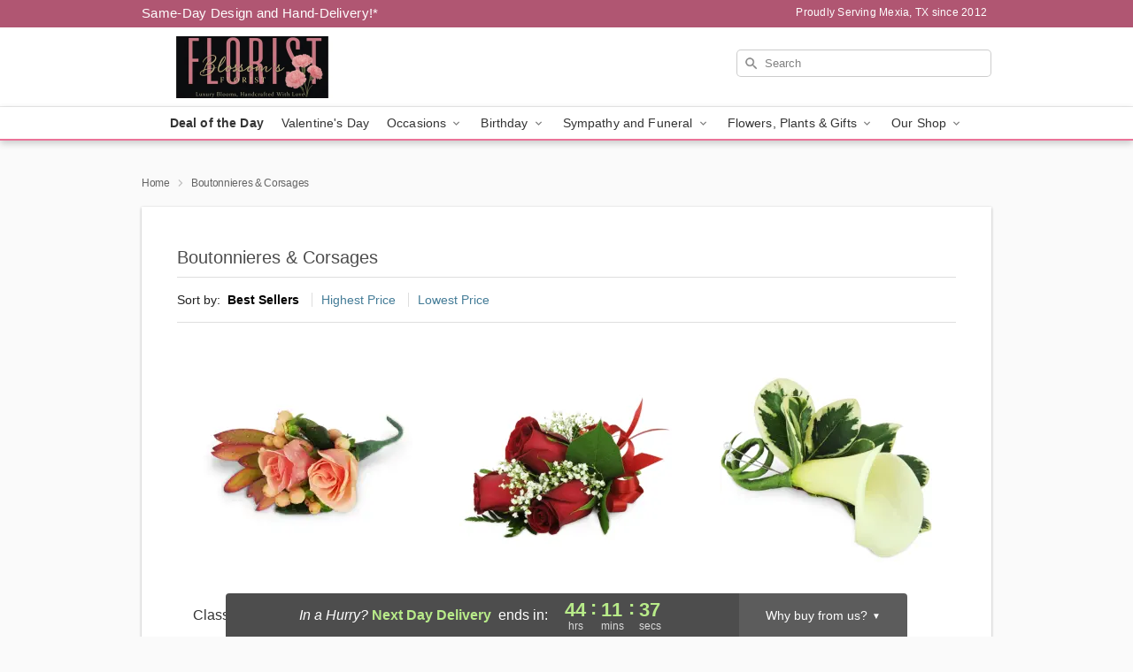

--- FILE ---
content_type: text/html; charset=UTF-8
request_url: https://www.blossomsfloristtx.com/boutonnieres-corsages
body_size: 16758
content:
<!DOCTYPE html>
<html lang="en">

<head>
  <meta charset="UTF-8">
<meta name="msvalidate.01" content="" />
<meta name="verify-v1" content="https://business.google.com/edit/l/0307677019" />
<meta name="google-site-verification" content="https://business.google.com/edit/l/0307677019" />
<meta name="y_key" content="" />
<meta http-equiv="X-UA-Compatible" content="IE=edge" />
<meta http-equiv="Cache-Control" content="max-age=86400" />
<meta name="description" content="Boutonnieres and Corsages" />
<meta id="viewport" name="viewport" content="width=device-width, initial-scale=1">
<meta http-equiv="Content-Language" content="en-us" />  <link rel="preconnect" href="https://www.lovingly.com/" crossorigin> <link rel="dns-prefetch" href="https://www.lovingly.com/"><link rel="preconnect" href="https://res.cloudinary.com/" crossorigin> <link rel="dns-prefetch" href="https://res.cloudinary.com/"><link rel="preconnect" href="https://www.google.com/" crossorigin> <link rel="dns-prefetch" href="https://www.google.com/"><link rel="preconnect" href="https://fonts.gstatic.com/" crossorigin> <link rel="dns-prefetch" href="https://fonts.gstatic.com/"><link rel="preconnect" href="https://maps.google.com/" crossorigin> <link rel="dns-prefetch" href="https://maps.google.com/"><link rel="preconnect" href="https://ajax.googleapis.com/" crossorigin> <link rel="dns-prefetch" href="https://ajax.googleapis.com/"><link rel="preconnect" href="https://fonts.gstatic.com/" crossorigin> <link rel="dns-prefetch" href="https://fonts.gstatic.com/">
  
  <meta property="og:url" content="https://www.blossomsfloristtx.com/boutonnieres-corsages" />
<meta property="og:type" content="website" />
<meta property="og:title" content="Boutonnieres and Corsages" />
<meta property="og:description" content="Boutonnieres and Corsages" />
 
<meta property="og:image" content="http://res.cloudinary.com/ufn/image/upload/f_auto,q_auto,fl_progressive,w_375,h_264/ValentinesDay_BloomingwithLove_h-120_size-375_lang-EN_hmdrhj" />

<meta property="og:image:secure_url" content="https://res.cloudinary.com/ufn/image/upload/f_auto,q_auto,fl_progressive,w_375,h_264/ValentinesDay_BloomingwithLove_h-120_size-375_lang-EN_hmdrhj" />


<!-- Twitter cards -->

<meta name="twitter:card" content="summary_large_image">
<meta name="twitter:site" content="https://www.blossomsfloristtx.com/boutonnieres-corsages">
<meta name="twitter:creator" content="">
<meta name="twitter:title" content="Boutonnieres and Corsages">
<meta name="twitter:description" content="Boutonnieres and Corsages">
<meta name="twitter:image" content="ValentinesDay_BloomingwithLove_h-120_size-375_lang-EN_hmdrhjValentinesDay_BloomingwithLove_h-120_size-375_lang-EN_hmdrhj">
  
    <link rel="canonical" href="https://www.blossomsfloristtx.com/boutonnieres-corsages" />

  <!-- secure Fav and touch icons -->
<link rel="apple-touch-icon" sizes="57x57" href="https://res.cloudinary.com/ufn/image/upload/c_pad,h_57,w_57,fl_progressive,f_auto,q_auto/v1654277644/lovingly-logos/lovingly-favicon.ico">
<link rel="apple-touch-icon" sizes="114x114" href="https://res.cloudinary.com/ufn/image/upload/c_pad,h_114,w_114,fl_progressive,f_auto,q_auto/v1654277644/lovingly-logos/lovingly-favicon.ico">
<link rel="apple-touch-icon" sizes="72x72" href="https://res.cloudinary.com/ufn/image/upload/c_pad,h_72,w_72,fl_progressive,f_auto,q_auto/v1654277644/lovingly-logos/lovingly-favicon.ico">
<link rel="apple-touch-icon-precomposed" href="https://res.cloudinary.com/ufn/image/upload/c_pad,h_57,w_57,fl_progressive,f_auto,q_auto/v1654277644/lovingly-logos/lovingly-favicon.ico">
<link rel="shortcut icon" href="https://res.cloudinary.com/ufn/image/upload/c_scale,h_15,w_15,fl_progressive,f_auto,q_auto/v1654277644/lovingly-logos/lovingly-favicon.ico">

  <title>
    Boutonnieres and Corsages  </title>

    <script>
  window.storeCurrency = 'USD';
  </script>

    

<script>


var jsdata = {"gtm_code":"GTM-PTBBP8FF","site_identifier":"www.blossomsfloristtx.com","site_ga4_id":"G-BY1N08ZH0M"};

// Initialize the data layer with site identifier and optional GA4/AdWords IDs
window.dataLayer = window.dataLayer || [];
var dataLayerInit = {
  'site_identifier': jsdata.site_identifier
};

// Add GA4 ID if available
if (jsdata.site_ga4_id) {
  dataLayerInit['site_ga4_id'] = jsdata.site_ga4_id;
}

// Add AdWords conversion ID if available
if (jsdata.site_adwords_id) {
  dataLayerInit['site_adwords_id'] = jsdata.site_adwords_id;
}

window.dataLayer.push(dataLayerInit);

// Google Tag Manager
(function(w,d,s,l,i){w[l]=w[l]||[];w[l].push({'gtm.start':
new Date().getTime(),event:'gtm.js'});var f=d.getElementsByTagName(s)[0],
j=d.createElement(s),dl=l!='dataLayer'?'&l='+l:'';j.async=true;j.src=
'https://gtm.lovingly.com/gtm.js?id='+i+dl;f.parentNode.insertBefore(j,f);
})(window,document,'script','dataLayer',jsdata.gtm_code);
// End Google Tag Manager

</script>
  <link rel='stylesheet' href='/css/theme/gambit/gambit_category.css?v=1769787589'></link><link rel='preload' href='/css/theme/gambit/gambit_master.css?v=1769787589' as='style' onload='this.onload=null;this.rel="stylesheet"'></link><link rel='preload' href='/css/theme/gambit/gambit_skin_white_dusty_rose.css?v=1769787589' as='style' onload='this.onload=null;this.rel="stylesheet"'></link>
  
    <script type="application/ld+json">
{
    "@context": "https://schema.org",
    "@type": "Florist",
    "@id": "https://www.blossomsfloristtx.com#business",
    "name": "Blossom\u0027s Florist \u0026 Garden Center",
    "url": "https://www.blossomsfloristtx.com",
    "description": "Boutonnieres and Corsages",
    "logo": "https://res.cloudinary.com/ufn/image/upload/f_auto,q_auto,fl_progressive,w_500,h_140/v1767805460/1767805460166_2.png",
    "image": [
        "https://res.cloudinary.com/ufn/image/upload/v1487123135/thor_splash/spring/Spring_Mobile.jpg"
    ],
    "priceRange": "$$",
    "telephone": "+14694351549",
    "email": "wecare@blossomsfloristtx.com",
    "currenciesAccepted": "USD",
    "acceptedPaymentMethod": [
        "Cash",
        "CreditCard"
    ],
    "foundingDate": "2012",
    "address": {
        "@type": "PostalAddress",
        "streetAddress": "706 W Palestine St",
        "addressLocality": "Mexia",
        "addressRegion": "TX",
        "postalCode": "76667",
        "addressCountry": "US"
    },
    "geo": {
        "@type": "GeoCoordinates",
        "latitude": 31.6821218,
        "longitude": -96.4937739
    },
    "hasMap": "https://www.google.com/maps/dir/?api=1\u0026destination=31.68212180,-96.49377390\u0026travelmode=driving",
    "openingHours": [
        "Mo 09:00:00-17:30:00",
        "Tu 09:00:00-17:30:00",
        "We 09:00:00-17:30:00",
        "Th 09:00:00-17:30:00",
        "Fr 09:00:00-17:30:00",
        "Sa 09:00:00-13:30:00"
    ],
    "sameAs": [
        "https://g.page/r/Cda2HEhgPDQZEAg/review",
        "https://www.facebook.com/blossomsfloristmexia/",
        "https://g.page/r/Cda2HEhgPDQZEAE"
    ],
    "contactPoint": {
        "@type": "ContactPoint",
        "contactType": "customer service",
        "telephone": "+14694351549",
        "email": "wecare@blossomsfloristtx.com",
        "areaServed": "Mexia TX",
        "availableLanguage": [
            "English"
        ]
    },
    "areaServed": {
        "@type": "AdministrativeArea",
        "name": "Mexia, TX"
    },
    "makesOffer": [
        {
            "@type": "Offer",
            "name": "Valentine\u2019s Day Special Bouquet",
            "price": "48.95",
            "priceCurrency": "USD",
            "availability": "https://schema.org/InStock",
            "url": "https://www.blossomsfloristtx.com/flowers/valentines-day-special-bouquet"
        },
        {
            "@type": "Offer",
            "name": "Same-Day Flower Delivery Service",
            "price": "0.00",
            "priceCurrency": "USD",
            "availability": "https://schema.org/InStock",
            "url": "https://www.blossomsfloristtx.com/delivery-policy"
        }
    ]
}
</script>

  
</head>

<body class="body
       is-gray-background        white-skin">
    
<!-- Google Tag Manager (noscript) -->
<noscript><iframe src="https://gtm.lovingly.com/ns.html?id=GTM-PTBBP8FF"
height="0" width="0" style="display:none;visibility:hidden"></iframe></noscript>
<!-- End Google Tag Manager (noscript) -->

  <a class="main-content-link" href="#maincontent">Skip to main content</a>

  <div id="covidModal" role="dialog" aria-label="Covid-19 Modal" class="reveal-modal animated medium covid-modal" data-reveal>

  <p>For our<strong> freshest, most beautiful blooms, please shop our <a href="/flowers/valentines-day-special-bouquet" title="Deal of the Day">Florist’s Choice</a> options,</strong> as we may be experiencing
      delays in receiving shipments of certain flower types.
  </p>

  <p>Please note that for all other orders, we may need to replace stems so we can deliver the freshest bouquet possible, and we may have to use a different vase.</p>

  <p>We promise to always deliver a  <strong>fresh, beautiful, and completely one-of-a-kind gift</strong> of the same or greater value as what you selected.<p>

  <p>Deliveries may also be impacted by COVID-19 restrictions. Rest assured that we are taking all recommended precautions to ensure customer satisfaction and safety.
    <br>
    <br>
    Delivery impacts may include:</p>
  <ul>
    <li>Restricted deliveries to hospitals or nursing homes </li>
    <li>Restricted deliveries to office buildings </li>
    <li>Restricted access to certain regional areas</li>
  </ul>

  <p>In addition, we may be using “no contact” delivery procedures. After confirming that the
    recipient is available to accept, their gift will be left at the door and the delivery driver will step back a
    safe distance to ensure they receive their gift.</p>

  <p>Please see our <a href="/about-us" aria-label="About Us">About Us</a> page for more details. We appreciate
        your understanding and support!</p>

  <a class="close-reveal-modal" aria-label="Close Covid-19 modal" tabindex="0" role="button">&#215;</a>

</div>

<div id="deliveryLaterModal" role="dialog" aria-label="Delivery Later Modal" aria-modal="true" class="reveal-modal animated medium covid-modal delivery-later-modal" data-reveal>

  <img class="delivery-later-modal__logo b-lazy" src="[data-uri]" data-src="https://res.cloudinary.com/ufn/image/upload/v1586371085/gift-now-logo_xqjmjz.svg" alt="Gift Now, Deliver Later logo">

  <div id="delivery-later-title" class="delivery-later-modal-title">Gift Now, Deliver Later</div>

  <p class="delivery-later-modal-subtitle">With <strong>Gift Now, Deliver Later</strong>, you'll send smiles twice! Here's how:</p>
  <img class="delivery-later-modal__small-image b-lazy" src="[data-uri]" data-src="https://res.cloudinary.com/ufn/image/upload/v1675263741/gift-card_yjh09i.svg" alt="Gift Card Logo">
  <p class="delivery-later-modal__instructions-copy">SMILE 1
  </p>
  <p>When you complete your purchase, your lucky recipient will instantly receive a surprise email that includes your card message and a picture of the flowers you chose.</p>
  <img class="delivery-later-modal__small-image b-lazy" src="[data-uri]" data-src="https://res.cloudinary.com/ufn/image/upload/v1675263852/Flowers_gsren6.svg" alt="Flowers logo">
  <p class="delivery-later-modal__instructions-copy">SMILE 2</p>

  <p>As soon as possible (usually within two weeks), we'll contact your recipient to schedule delivery of their gorgeous floral gift. Trust us, it'll be worth the wait! </p>

  <a class="close-reveal-modal" aria-label="Close Gift Now, Deliver Later modal" tabindex="0" role="button">&#215;</a>

</div>

<div id="alcoholModal" role="dialog" aria-label="Alcohol Modal" aria-modal="true" class="reveal-modal animated medium covid-modal" data-reveal>

  <p id="alcohol-modal-title"><strong>Wine for every occasion</strong></p>

  <p>We offer a wide-selection of premium wines to perfectly pair with your floral gift.</p>

  <p>Ordering a bottle (or two!) from our site is easy. Just make sure that:</p>
  <ul>
    <li>You're 21 or older</li>
    <li>The person picking up or receiving the delivery is 21 or older</li>
  </ul>

  <a class="close-reveal-modal" aria-label="Close alcohol modal" tabindex="0" role="button">&#215;</a>

</div>      <!-- Hidden trigger link for the modal -->
    <a href="#" data-reveal-id="coupon-modal" style="display: none;">Open Coupon Details</a>

    <div id="coupon-modal" class="reveal-modal animated small" data-reveal role="dialog" aria-label="coupon-modal-title" aria-modal="true">
        <div class="coupon-modal-content">
            <div class="coupon-modal-close">
                <div class="close-icon">
                    <a class="close-reveal-modal" aria-label="Close modal" tabindex="0" role="button">&#215;</a>
                </div>
            </div>
            <div class="coupon-modal-text">
                <p id="coupon-modal-title" class="banner-modal-content"></p>
            </div>
        </div>
    </div>

    <script>
        window.couponData = [];
    </script>

 
  
  
    <header id="stickyHeader">
            <div class="header__top-banner theme__background-color--dark">
        <div class="row">

          <div class="sticky__content">

            <!-- Sticky content -->
            <div class="sticky__store-name">
              <a class="JSVAR__lovingly-exclusive-override-slug" href="/" title="Blossom's Florist & Garden Center - Mexia Flower Delivery" notranslate>
                Blossom's Florist & Garden Center              </a>
            </div>
            <div class="sticky__assurance">100% Florist-Designed and Hand-Delivered!</div>

          </div>

          <div class="header__text-container">
            <!-- Non-sticky content -->
            <div class="header__established">
              <a class="JSVAR__lovingly-exclusive-override-slug" href="/delivery-policy#:~:text=Same%20Day%20Delivery,-%3A" aria-label="Delivery Policy" title="Same-Day Design and Hand-Delivery!" target="_blank">
                Same-Day Design and Hand-Delivery!*
              </a>
            </div>

            <div class="header__phone-address">
                              <span id="proudly_serving" style="margin-right: 5px;"> 
                  Proudly Serving Mexia, TX                  since 2012                </span>
                          </div>
          </div>

        </div>

      </div>

      <div class="header__solid-skin-container">

        <div class="row header__container">

          <div class="header">

            <!-- Left column -->
<div class="hide-for-small header__logo-container ieLogoContainer">

  <div>

    <a href="/" aria-label="Blossom's Florist & Garden Center" class="JSVAR__lovingly-exclusive-override-slug header__logo-image-container header__logo-text" id="fittext1" title="Blossom's Florist & Garden Center - Mexia Flower Delivery">

      <figure><img loading="eager" alt="Flower delivery in Mexia TX image" src="https://res.cloudinary.com/ufn/image/upload/c_pad,f_auto,q_auto,fl_progressive/1767805460166_2" /><figcaption>Blossom's Florist & Garden Center - Flower Delivery in Mexia, TX</figcaption></figure>
    </a>
  </div>

</div>
            <!-- Center column -->
<div class="hide-for-small free-delivery__container ">

  
    &nbsp;
  
</div>

            <!-- Right column -->
            <div class="hide-for-small header__right-column logo_vert_align header__no-free-delivery">

              <!-- Search Bar -->
<div class="search__container ">
  
  <form action="/categories/searchProds" role="search" class="search-form" id="search-form-desktop" method="get" accept-charset="utf-8">
  <input name="sr" class="search-field search-input left" aria-label="Search" placeholder="Search" id="search-input-gambit-desktop" type="text"/>
  <input type="hidden" name="s_en" id="search-endesktop"/>
  <input class="hide" aria-hidden="1" type="submit" value="Submit Search Form"/>
  <label class="placeholder-label" id="search-placeholder-fallback-desktop">Search</label>

</form>
</div><!--/search__container-->

            </div>

          </div>

        </div>

      </div>

      <!-- NAVIGATION -->
      
<section class="mobile-navigation-bar" id="mobile-navigation-bar">
  <div class="mobile-navigation-bar__toggle hide-mobile-nav">
    <div id="toggle-nav" class="hamburger hamburger--squeeze js-hamburger">
      <div class="hamburger-box">
        <div class="hamburger-inner"></div>
      </div>
    </div>
  </div>
  <div class="mobile-navigation-bar__name hide-mobile-nav">
    <a class="JSVAR__lovingly-exclusive-override-slug" title="Blossom's Florist & Garden Center" href="/">
      Blossom's Florist & Garden Center    </a>
  </div>
  <div class="mobile-navigation-bar__right-section hide-mobile-nav">
    <button id="searchIcon" type="submit" alt="Open search input">
    <img width="19" height="19" alt="search glass icon"
        src="https://res.cloudinary.com/ufn/image/upload/w_19,h_19,f_auto,q_auto/v1472224554/storefront_assets/search.png" />
</button>
    <!-- Back button : id backNext -->
<div class="back-next-button__container" id="backNext">
    <button type="button" role="button"  class="back-next-button" id="navBackButton">
        <img height="auto" src="https://res.cloudinary.com/ufn/image/upload/v1570470309/arrow_upward-24px_gjozgt.svg"
            alt="Back arrow" />
    </button>
</div>  </div>

  <div id="mobileSearchContainer" class="search-form__container hide-mobile-nav">
    <!-- Search Bar -->
<div class="search__container ">
  
  <form action="/categories/searchProds" role="search" class="search-form" id="search-form-mobile" method="get" accept-charset="utf-8">
  <input name="sr" class="search-field search-input left" aria-label="Search" placeholder="Search" id="search-input-gambit-mobile" type="text"/>
  <input type="hidden" name="s_en" id="search-enmobile"/>
  <input class="hide" aria-hidden="1" type="submit" value="Submit Search Form"/>
  <label class="placeholder-label" id="search-placeholder-fallback-mobile">Search</label>

</form>
</div><!--/search__container-->
  </div>

  <div class="mobile-navigation__side-list hide-mobile-nav" id="mobile-nav-sidebar">
    <ul>
      <li class="sr-only">Nav Menu</li>
    </ul>
  </div>

  <div role="navigation" id="mobile-nav-content" class="mobile-navigation__main-list hide-mobile-nav">
    <ul>
      <!-- DEAL OF THE DAY -->
      <li class="mobile-navigation__list-item promoted-product-link">
        <a href="/flowers/valentines-day-special-bouquet" title="View Deal of the Day Product" class="mobile-navigation__deal-link JSVAR__lovingly-exclusive-override-slug" aria-label="Deal of the Day">Deal of the Day</a>      </li>

      <!-- FEATURED CATEGORY -->
                      <li class="mobile-navigation__list-item">
          <a href="/valentines-day" class="">Valentine's Day</a>        </li>
      
            
      <li class="mobile-navigation__list-item mobile-navigation__has-dropdown">
        <button type="button" role="button" aria-haspopup="true" aria-expanded="false" class="mobile-navigation__dropdown-button"
          data-ul="occasions">Occasions          <svg role="presentation" class="right-carat" xmlns="http://www.w3.org/2000/svg" width="24" height="24" viewBox="0 0 24 24">
            <path data-name="Path 731" d="M8.59,16.59,13.17,12,8.59,7.41,10,6l6,6-6,6Z" fill="#000" ></path>
            <path data-name="Path 732" d="M0,0H24V24H0Z" fill="none" ></path>
          </svg>
        </button>
        <ul id="occasions">
          
<ul class="navigation__dropdown-list split-column"><li><a href="/valentines-day" title="Visit the Valentine's Day category" class="">Valentine's Day</a></li><li><a href="/winter" title="Visit the Winter category" class="">Winter</a></li><li><a href="/birthday" title="Visit the Birthday category" class="">Birthday</a></li><li><a href="/sympathy-and-funeral" title="Visit the Sympathy and Funeral category" class="">Sympathy and Funeral</a></li><li><a href="/any-occasion" title="Visit the Any Occasion category" class="">Any Occasion</a></li><li><a href="/love-and-romance" title="Visit the Love and Romance category" class="">Love and Romance</a></li><li><a href="/thinking-of-you" title="Visit the Thinking of You category" class="">Thinking of You</a></li><li><a href="/im-sorry-flowers" title="Visit the I'm Sorry Flowers category" class="">I'm Sorry Flowers</a></li><li><a href="/new-baby" title="Visit the New Baby category" class="">New Baby</a></li><li><a href="/get-well" title="Visit the Get Well category" class="">Get Well</a></li><li><a href="/anniversary" title="Visit the Anniversary category" class="">Anniversary</a></li><li><a href="/just-because" title="Visit the Just Because category" class="">Just Because</a></li><li><a href="/thank-you" title="Visit the Thank You category" class="">Thank You</a></li><li><a href="/congratulations" title="Visit the Congratulations category" class="">Congratulations</a></li><li><a href="/business-gifting" title="Visit the Business Gifting category" class="">Business Gifting</a></li></ul>
        </ul>
      </li>
            
      <li class="mobile-navigation__list-item mobile-navigation__has-dropdown">
        <button type="button" role="button" aria-haspopup="true" aria-expanded="false" class="mobile-navigation__dropdown-button"
          data-ul="birthday">Birthday          <svg role="presentation" class="right-carat" xmlns="http://www.w3.org/2000/svg" width="24" height="24" viewBox="0 0 24 24">
            <path data-name="Path 731" d="M8.59,16.59,13.17,12,8.59,7.41,10,6l6,6-6,6Z" fill="#000" ></path>
            <path data-name="Path 732" d="M0,0H24V24H0Z" fill="none" ></path>
          </svg>
        </button>
        <ul id="birthday">
          
<ul class="navigation__dropdown-list "><li><a href="/birthday" title="Visit the All Birthday category" class="">All Birthday</a></li><li><a href="/birthday-for-friend" title="Visit the Birthday for Friend category" class="">Birthday for Friend</a></li><li><a href="/birthday-for-her" title="Visit the Birthday for Her category" class="">Birthday for Her</a></li><li><a href="/birthday-for-mom" title="Visit the Birthday for Mom category" class="">Birthday for Mom</a></li><li><a href="/birthday-for-colleague" title="Visit the Birthday for Colleague category" class="">Birthday for Colleague</a></li><li><a href="/birthday-gift-baskets" title="Visit the Birthday Gift Baskets category" class="">Birthday Gift Baskets</a></li><li><a href="/birthday-for-him" title="Visit the Birthday for Him category" class="">Birthday for Him</a></li></ul>
        </ul>
      </li>
            
      <li class="mobile-navigation__list-item mobile-navigation__has-dropdown">
        <button type="button" role="button" aria-haspopup="true" aria-expanded="false" class="mobile-navigation__dropdown-button"
          data-ul="sympathy_and_funeral">Sympathy and Funeral          <svg role="presentation" class="right-carat" xmlns="http://www.w3.org/2000/svg" width="24" height="24" viewBox="0 0 24 24">
            <path data-name="Path 731" d="M8.59,16.59,13.17,12,8.59,7.41,10,6l6,6-6,6Z" fill="#000" ></path>
            <path data-name="Path 732" d="M0,0H24V24H0Z" fill="none" ></path>
          </svg>
        </button>
        <ul id="sympathy_and_funeral">
          
<ul class="navigation__dropdown-list split-column"><li><a href="/sympathy-and-funeral" title="Visit the All Sympathy and Funeral category" class="">All Sympathy and Funeral</a></li><li><a href="/funeral-sprays-and-wreaths" title="Visit the Funeral Sprays and Wreaths category" class="">Funeral Sprays and Wreaths</a></li><li><a href="/funeral-service-flowers" title="Visit the Funeral Service Flowers category" class="">Funeral Service Flowers</a></li><li><a href="/sympathy-for-home-or-office" title="Visit the Sympathy for Home or Office category" class="">Sympathy for Home or Office</a></li><li><a href="/sympathy-plants" title="Visit the Sympathy Plants category" class="">Sympathy Plants</a></li><li><a href="/loss-of-a-pet" title="Visit the Loss of a Pet category" class="">Loss of a Pet</a></li></ul>
        </ul>
      </li>
            
      <li class="mobile-navigation__list-item mobile-navigation__has-dropdown">
        <button type="button" role="button" aria-haspopup="true" aria-expanded="false" class="mobile-navigation__dropdown-button"
          data-ul="flowers__plants___gifts">Flowers, Plants & Gifts          <svg role="presentation" class="right-carat" xmlns="http://www.w3.org/2000/svg" width="24" height="24" viewBox="0 0 24 24">
            <path data-name="Path 731" d="M8.59,16.59,13.17,12,8.59,7.41,10,6l6,6-6,6Z" fill="#000" ></path>
            <path data-name="Path 732" d="M0,0H24V24H0Z" fill="none" ></path>
          </svg>
        </button>
        <ul id="flowers__plants___gifts">
          
<ul class="navigation__dropdown-list triple-column"><li class="navigation__subnav-list"><div class="navigation__dropdown-title">Flower Type</div><ul class="navigation__dropdown-list"><li><a href="/tulips" title="Visit the Tulips category" class="">Tulips</a></li><li><a href="/sunflowers" title="Visit the Sunflowers category" class="">Sunflowers</a></li><li><a href="/orchids" title="Visit the Orchids category" class="">Orchids</a></li><li><a href="/lilies" title="Visit the Lilies category" class="">Lilies</a></li><li><a href="/roses" title="Visit the Roses category" class="">Roses</a></li></ul></li><li class="navigation__subnav-list"><div class="navigation__dropdown-title">Plants</div><ul class="navigation__dropdown-list"><li><a href="/green-plants" title="Visit the Green Plants category" class="">Green Plants</a></li><li><a href="/blooming-plants" title="Visit the Blooming Plants category" class="">Blooming Plants</a></li><li><a href="/orchid-plants" title="Visit the Orchid Plants category" class="">Orchid Plants</a></li></ul></li><li class="navigation__subnav-list"><div class="navigation__dropdown-title">Color</div><ul class="navigation__dropdown-list"><li><a href="/purple" title="Visit the Purple category" class="">Purple</a></li><li><a href="/pink" title="Visit the Pink category" class="">Pink</a></li><li><a href="/mixed" title="Visit the Mixed category" class="">Mixed</a></li><li><a href="/yellow" title="Visit the Yellow category" class="">Yellow</a></li><li><a href="/white" title="Visit the White category" class="">White</a></li><li><a href="/green" title="Visit the Green category" class="">Green</a></li><li><a href="/orange" title="Visit the Orange category" class="">Orange</a></li><li><a href="/red" title="Visit the Red category" class="">Red</a></li><li><a href="/blue" title="Visit the Blue category" class="">Blue</a></li></ul></li><li class="navigation__subnav-list"><div class="navigation__dropdown-title">Collections</div><ul class="navigation__dropdown-list"><li><a href="/premium-collection" title="Visit the Premium Collection category" class="">Premium Collection</a></li><li><a href="/gift-baskets" title="Visit the Gift Baskets category" class="">Gift Baskets</a></li><li><a href="/modern" title="Visit the Modern category" class="">Modern</a></li><li><a href="/our-custom-designs" title="Visit the Our Custom Designs category" class="">Our Custom Designs</a></li></ul></li><li class="navigation__subnav-list"><div class="navigation__dropdown-title">By Price</div><ul class="navigation__dropdown-list"><li><a href="/flowers-under-50" title="Visit the Flowers Under $50 category" class="">Flowers Under $50</a></li><li><a href="/flowers-50-to-60" title="Visit the Flowers $50 to $60 category" class="">Flowers $50 to $60</a></li><li><a href="/flowers-60-to-80" title="Visit the Flowers $60 to $80 category" class="">Flowers $60 to $80</a></li><li><a href="/flowers-over-80" title="Visit the Flowers Over $80 category" class="">Flowers Over $80</a></li></ul></li></ul>
        </ul>
      </li>
      
      <li class="mobile-navigation__list-item mobile-navigation__has-dropdown">
        <button type="button" role="button" aria-haspopup="true" aria-expanded="false" data-ul="our-shop" class="mobile-navigation__dropdown-button" title="Learn more about our shop">
          OUR SHOP
          <svg role="presentation" class="right-carat" xmlns="http://www.w3.org/2000/svg" width="24" height="24" viewBox="0 0 24 24">
            <path id="Path_731" data-name="Path 731" d="M8.59,16.59,13.17,12,8.59,7.41,10,6l6,6-6,6Z" fill="#000" />
            <path id="Path_732" data-name="Path 732" d="M0,0H24V24H0Z" fill="none" />
          </svg>
        </button>
        <ul id="our-shop">
          <li><a title="Visit Delivery Policy" href="/delivery-policy">Delivery Policy</a></li>          <li>
            <a href="/about-us">About Us</a>          </li>
          
                    
        </ul>
      </li>

    </ul>
  </div>

  <!-- Mobile View -->
<div role="timer" class="countdown-timer__mobile show-for-small hide-force" id="countdownTimerv2ContainerMobile">
      <div class="inner">

      <strong>
                <span id="deliveryDayTextMobile"></span>
      </strong>

      <div class="right-side-timer">
        <span class="small">&nbsp;Ends in:&nbsp;</span>
        <div id="countdownTimerv2Mobile" class="timer-mobile" notranslate></div>
      </div>
    </div>

    </div>
</section>
<nav role="navigation" class="navigation theme__border-color--medium"
  id="topbar">
  <ul class="navigation__main-list">

    <!-- DEAL OF THE DAY -->
    <li class="navigation__main-link no-dropdown promoted-product-link">
      <strong>
        <a href="/flowers/valentines-day-special-bouquet" title="View Deal of the Day Product" class="navigation__main-link-item JSVAR__lovingly-exclusive-override-slug" aria-label="Deal of the Day">Deal of the Day</a>      </strong>
    </li>

    <!-- FEATURED CATEGORY -->
                  <li class="navigation__main-link no-dropdown">
          <a href="/valentines-day" class="navigation__main-link-item ">Valentine's Day</a>        </li>
    
          
      <!-- Inject Sympathy Funeral category into this place -->
                                  <!-- <li class="navigation__main-link no-dropdown"> -->
                      <!-- </li> -->
              
      <li class="navigation__main-link navigation__has-dropdown">
        <button type="button" role="button" aria-haspopup="true" aria-expanded="false" class="navigation__main-link-item">Occasions <img
            class="b-lazy carat" src=[data-uri]
            data-src="https://res.cloudinary.com/ufn/image/upload/v1571166165/down-carat_lpniwv"
            alt="Dropdown down carat" /></button>
        <div class="navigation__dropdown">
          <div class="navigation__dropdown-content">
            <div class="navigation__dropdown-list-wrapper">
              <div class="navigation__dropdown-title">Occasions</div>
              
<ul class="navigation__dropdown-list split-column"><li><a href="/valentines-day" title="Visit the Valentine's Day category" class="">Valentine's Day</a></li><li><a href="/winter" title="Visit the Winter category" class="">Winter</a></li><li><a href="/birthday" title="Visit the Birthday category" class="">Birthday</a></li><li><a href="/sympathy-and-funeral" title="Visit the Sympathy and Funeral category" class="">Sympathy and Funeral</a></li><li><a href="/any-occasion" title="Visit the Any Occasion category" class="">Any Occasion</a></li><li><a href="/love-and-romance" title="Visit the Love and Romance category" class="">Love and Romance</a></li><li><a href="/thinking-of-you" title="Visit the Thinking of You category" class="">Thinking of You</a></li><li><a href="/im-sorry-flowers" title="Visit the I'm Sorry Flowers category" class="">I'm Sorry Flowers</a></li><li><a href="/new-baby" title="Visit the New Baby category" class="">New Baby</a></li><li><a href="/get-well" title="Visit the Get Well category" class="">Get Well</a></li><li><a href="/anniversary" title="Visit the Anniversary category" class="">Anniversary</a></li><li><a href="/just-because" title="Visit the Just Because category" class="">Just Because</a></li><li><a href="/thank-you" title="Visit the Thank You category" class="">Thank You</a></li><li><a href="/congratulations" title="Visit the Congratulations category" class="">Congratulations</a></li><li><a href="/business-gifting" title="Visit the Business Gifting category" class="">Business Gifting</a></li></ul>            </div>
            <div class="navigation__dropdown-divider"></div>
            <div class="navigation__dropdown-promo">
              <a href="/flowers/valentines-day-special-bouquet" class="navigation__dropdown-promo-link" aria-label="Deal of the Day"><img alt="Your expert designer will create a unique hand-crafted arrangement." width="304" height="140" src="https://res.cloudinary.com/ufn/image/upload/f_auto,q_auto,fl_progressive,w_304,h_140/Covid-Desktop-Nav-Banner_ynp9ab"></a>            </div>
          </div>
        </div>
      </li>
          
      <!-- Inject Sympathy Funeral category into this place -->
                                  <!-- <li class="navigation__main-link no-dropdown"> -->
                      <!-- </li> -->
              
      <li class="navigation__main-link navigation__has-dropdown">
        <button type="button" role="button" aria-haspopup="true" aria-expanded="false" class="navigation__main-link-item">Birthday <img
            class="b-lazy carat" src=[data-uri]
            data-src="https://res.cloudinary.com/ufn/image/upload/v1571166165/down-carat_lpniwv"
            alt="Dropdown down carat" /></button>
        <div class="navigation__dropdown">
          <div class="navigation__dropdown-content">
            <div class="navigation__dropdown-list-wrapper">
              <div class="navigation__dropdown-title">Birthday</div>
              
<ul class="navigation__dropdown-list split-column"><li><a href="/birthday" title="Visit the All Birthday category" class="">All Birthday</a></li><li><a href="/birthday-for-friend" title="Visit the Birthday for Friend category" class="">Birthday for Friend</a></li><li><a href="/birthday-for-her" title="Visit the Birthday for Her category" class="">Birthday for Her</a></li><li><a href="/birthday-for-mom" title="Visit the Birthday for Mom category" class="">Birthday for Mom</a></li><li><a href="/birthday-for-colleague" title="Visit the Birthday for Colleague category" class="">Birthday for Colleague</a></li><li><a href="/birthday-gift-baskets" title="Visit the Birthday Gift Baskets category" class="">Birthday Gift Baskets</a></li><li><a href="/birthday-for-him" title="Visit the Birthday for Him category" class="">Birthday for Him</a></li></ul>            </div>
            <div class="navigation__dropdown-divider"></div>
            <div class="navigation__dropdown-promo">
              <a href="/flowers/valentines-day-special-bouquet" class="navigation__dropdown-promo-link" aria-label="Deal of the Day"><img alt="Your expert designer will create a unique hand-crafted arrangement." width="304" height="140" src="https://res.cloudinary.com/ufn/image/upload/f_auto,q_auto,fl_progressive,w_304,h_140/Covid-Desktop-Nav-Banner_ynp9ab"></a>            </div>
          </div>
        </div>
      </li>
          
      <!-- Inject Sympathy Funeral category into this place -->
                                  <!-- <li class="navigation__main-link no-dropdown"> -->
                      <!-- </li> -->
              
      <li class="navigation__main-link navigation__has-dropdown">
        <button type="button" role="button" aria-haspopup="true" aria-expanded="false" class="navigation__main-link-item">Sympathy and Funeral <img
            class="b-lazy carat" src=[data-uri]
            data-src="https://res.cloudinary.com/ufn/image/upload/v1571166165/down-carat_lpniwv"
            alt="Dropdown down carat" /></button>
        <div class="navigation__dropdown">
          <div class="navigation__dropdown-content">
            <div class="navigation__dropdown-list-wrapper">
              <div class="navigation__dropdown-title">Sympathy and Funeral</div>
              
<ul class="navigation__dropdown-list split-column"><li><a href="/sympathy-and-funeral" title="Visit the All Sympathy and Funeral category" class="">All Sympathy and Funeral</a></li><li><a href="/funeral-sprays-and-wreaths" title="Visit the Funeral Sprays and Wreaths category" class="">Funeral Sprays and Wreaths</a></li><li><a href="/funeral-service-flowers" title="Visit the Funeral Service Flowers category" class="">Funeral Service Flowers</a></li><li><a href="/sympathy-for-home-or-office" title="Visit the Sympathy for Home or Office category" class="">Sympathy for Home or Office</a></li><li><a href="/sympathy-plants" title="Visit the Sympathy Plants category" class="">Sympathy Plants</a></li><li><a href="/loss-of-a-pet" title="Visit the Loss of a Pet category" class="">Loss of a Pet</a></li></ul>            </div>
            <div class="navigation__dropdown-divider"></div>
            <div class="navigation__dropdown-promo">
              <a href="/flowers/valentines-day-special-bouquet" class="navigation__dropdown-promo-link" aria-label="Deal of the Day"><img alt="Your expert designer will create a unique hand-crafted arrangement." width="304" height="140" src="https://res.cloudinary.com/ufn/image/upload/f_auto,q_auto,fl_progressive,w_304,h_140/Covid-Desktop-Nav-Banner_ynp9ab"></a>            </div>
          </div>
        </div>
      </li>
          
      <!-- Inject Sympathy Funeral category into this place -->
                                  <!-- <li class="navigation__main-link no-dropdown"> -->
                      <!-- </li> -->
              
      <li class="navigation__main-link navigation__has-dropdown">
        <button type="button" role="button" aria-haspopup="true" aria-expanded="false" class="navigation__main-link-item">Flowers, Plants & Gifts <img
            class="b-lazy carat" src=[data-uri]
            data-src="https://res.cloudinary.com/ufn/image/upload/v1571166165/down-carat_lpniwv"
            alt="Dropdown down carat" /></button>
        <div class="navigation__dropdown">
          <div class="navigation__dropdown-content">
            <div class="navigation__dropdown-list-wrapper">
              <div class="navigation__dropdown-title"></div>
              
<ul class="navigation__dropdown-list triple-column"><li class="navigation__subnav-list"><div class="navigation__dropdown-title">Flower Type</div><ul class="navigation__dropdown-list"><li><a href="/tulips" title="Visit the Tulips category" class="">Tulips</a></li><li><a href="/sunflowers" title="Visit the Sunflowers category" class="">Sunflowers</a></li><li><a href="/orchids" title="Visit the Orchids category" class="">Orchids</a></li><li><a href="/lilies" title="Visit the Lilies category" class="">Lilies</a></li><li><a href="/roses" title="Visit the Roses category" class="">Roses</a></li></ul></li><li class="navigation__subnav-list"><div class="navigation__dropdown-title">Plants</div><ul class="navigation__dropdown-list"><li><a href="/green-plants" title="Visit the Green Plants category" class="">Green Plants</a></li><li><a href="/blooming-plants" title="Visit the Blooming Plants category" class="">Blooming Plants</a></li><li><a href="/orchid-plants" title="Visit the Orchid Plants category" class="">Orchid Plants</a></li></ul></li><li class="navigation__subnav-list"><div class="navigation__dropdown-title">Color</div><ul class="navigation__dropdown-list"><li><a href="/purple" title="Visit the Purple category" class="">Purple</a></li><li><a href="/pink" title="Visit the Pink category" class="">Pink</a></li><li><a href="/mixed" title="Visit the Mixed category" class="">Mixed</a></li><li><a href="/yellow" title="Visit the Yellow category" class="">Yellow</a></li><li><a href="/white" title="Visit the White category" class="">White</a></li><li><a href="/green" title="Visit the Green category" class="">Green</a></li><li><a href="/orange" title="Visit the Orange category" class="">Orange</a></li><li><a href="/red" title="Visit the Red category" class="">Red</a></li><li><a href="/blue" title="Visit the Blue category" class="">Blue</a></li></ul></li><li class="navigation__subnav-list"><div class="navigation__dropdown-title">Collections</div><ul class="navigation__dropdown-list"><li><a href="/premium-collection" title="Visit the Premium Collection category" class="">Premium Collection</a></li><li><a href="/gift-baskets" title="Visit the Gift Baskets category" class="">Gift Baskets</a></li><li><a href="/modern" title="Visit the Modern category" class="">Modern</a></li><li><a href="/our-custom-designs" title="Visit the Our Custom Designs category" class="">Our Custom Designs</a></li></ul></li><li class="navigation__subnav-list"><div class="navigation__dropdown-title">By Price</div><ul class="navigation__dropdown-list"><li><a href="/flowers-under-50" title="Visit the Flowers Under $50 category" class="">Flowers Under $50</a></li><li><a href="/flowers-50-to-60" title="Visit the Flowers $50 to $60 category" class="">Flowers $50 to $60</a></li><li><a href="/flowers-60-to-80" title="Visit the Flowers $60 to $80 category" class="">Flowers $60 to $80</a></li><li><a href="/flowers-over-80" title="Visit the Flowers Over $80 category" class="">Flowers Over $80</a></li></ul></li></ul>            </div>
            <div class="navigation__dropdown-divider"></div>
            <div class="navigation__dropdown-promo">
              <a href="/flowers/valentines-day-special-bouquet" class="navigation__dropdown-promo-link" aria-label="Deal of the Day"><img alt="Your expert designer will create a unique hand-crafted arrangement." width="304" height="140" src="https://res.cloudinary.com/ufn/image/upload/f_auto,q_auto,fl_progressive,w_304,h_140/Covid-Desktop-Nav-Banner_ynp9ab"></a>            </div>
          </div>
        </div>
      </li>
    
    <li class="navigation__main-link navigation__has-dropdown navigation__cms-dropdown single-column">
      <button type="button" role="button" aria-haspopup="true" aria-expanded="false" class="navigation__main-link-item">Our Shop <img class="b-lazy carat"
          src=[data-uri]
          data-src="https://res.cloudinary.com/ufn/image/upload/v1571166165/down-carat_lpniwv"
          alt="Dropdown down carat" /></button>
      <div class="navigation__dropdown">
        <div class="navigation__dropdown-content ">
          <ul class="navigation__dropdown-list cms-column">
            <li>
              <a href="/about-us" title="About our shop">About Us</a>            </li>
            <li>
              <a href="/delivery-policy" aria-label="Delivery Policy">Delivery &amp; Substitution
                Policy</a>
            </li>
            <li>
              <a href="/flowers" aria-label="All Flowers & Gifts">All Flowers & Gifts</a>
            </li>
                      </ul>
          
          <div class="navigation__dropdown-divider"></div>
          <div class="navigation__dropdown-promo">
            <a href="/flowers/valentines-day-special-bouquet" class="navigation__dropdown-promo-link" aria-label="Deal of the Day"><img alt="Your expert designer will create a unique hand-crafted arrangement." width="304" height="140" src="https://res.cloudinary.com/ufn/image/upload/f_auto,q_auto,fl_progressive,w_304,h_140/Covid-Desktop-Nav-Banner_ynp9ab"></a>          </div>
        </div>
      </div>
    </li>

  </ul>

</nav>
    </header>
    <!-- End solid header container -->

          <!-- Desktop Version -->
<div role="timer" class="countdown-timer hide-for-small hide-force" id="countdownTimerv2ContainerDesktop">
  <div class="countdown-timer__top-container" id="toggleBlock">
    <div class="timer-container">
      <div class="inner">
        <div class="text">
          <em>
            <span id="deliveryDayPreText"></span>
          </em> 
            <strong>
                        <span id="deliveryDayTextDesktop"></span>
            </strong>&nbsp;ends in:&nbsp;
        </div>
        <div class="timer" id="countdownTimerv2Desktop">

        </div>
      </div>
    </div>
    <div class="assurance-container">
      Why buy from us?&nbsp;
      <span class="toggle-icon__close" id="toggleIconClose">&#x25b2;</span>
      <span class="toggle-icon__open" id="toggleIconOpen">&#x25bc;</span>
    </div>
  </div>
  <div class="countdown-timer__satisfaction-container" id="satisfactionBottomContainer">
    <div class="row">
      <div class="column">
        <div class="section-block">
          <div class="poa__section"><div class="poa__attention">100%</div><div class="poa__secondary">SATISFACTION <br> GUARANTEE</div></div>
        </div>
      </div>
        <div class="column">
          <div class="section-block">
            <div class="poa__section">
              <div class="poa__attention">REAL</div>
              <div class="poa__secondary">WE ARE A REAL
                <br/>LOCAL FLORIST
              </div>
            </div>
          </div>
        </div>
      <div class="column">
        <div class="section-block">
          <div class="poa__section"><div class="poa__attention">100%</div><div class="poa__secondary">FLORIST DESIGNED <br> AND HAND DELIVERED</div></div>
        </div>
      </div>
    </div>
      </div>
</div>
    
    <!-- Start CONTENT-->
    <main id="maincontent"
      class=" ">
      <script src="/js/category-faq-min.js?1769787589" defer="defer"></script><section class="row storefrontWrap">
  
<nav class="breadcrumbs" aria-label="Breadcrumb"><div class="breadcrumb-list"><span class="breadcrumb-item"><a href="/">Home</a></span><span class="breadcrumb-separator" aria-hidden="true"><svg xmlns="http://www.w3.org/2000/svg" width="16" height="16" viewBox="0 0 16 16" fill="none"><path d="M6.46979 4L5.52979 4.94L8.58312 8L5.52979 11.06L6.46979 12L10.4698 8L6.46979 4Z" fill="black" fill-opacity="0.24"/></svg></span><span class="breadcrumb-item breadcrumb-current" aria-current="page">Boutonnieres &amp; Corsages</span></div></nav><script type="application/ld+json">{
    "@context": "https://schema.org",
    "@type": "BreadcrumbList",
    "itemListElement": [
        {
            "@type": "ListItem",
            "position": 1,
            "name": "Home",
            "item": "http://www.blossomsfloristtx.com/"
        },
        {
            "@type": "ListItem",
            "position": 2,
            "name": "Boutonnieres & Corsages"
        }
    ]
}</script>  <div class="pageContent full-wrap-card no-margin__bottom">
    <!-- GA4: Hidden inputs for tracking context -->
    <input type="hidden" id="ga4_list_name" value="Category: Boutonnieres &amp; Corsages">
    <input type="hidden" id="is_category_page" value="1">
    <input type="hidden" id="is_single_product_page" value="0">
    
    
    <div class="row categoryPadding">
      <div class="row">
        <div class="large-5 medium-12 small-12 columns no-padding">
                  <h1 class="categoryTitle orange">Boutonnieres & Corsages</h1>
                          </div>
        <div class="large-7 medium-12 small-12 columns no-padding">
                  </div>
      </div>


      <div class="products-sort">
        <span class="products-sort__label">Sort by:&nbsp;</span>
        <ul class="products-sort__list">
          <li class="products-sort__list-item">
            <a rel="nofollow" class="products-sort__list-link--active" href="?sort=2">Best Sellers</a>
          </li>
          <li class="products-sort__list-item">
            <a rel="nofollow" class="products-sort__list-link" href="?sort=1">Highest Price</a>
          </li>
          <li class="products-sort__list-item">
            <a rel="nofollow" class="products-sort__list-link" href="?sort=0">Lowest Price</a>
          </li>
        </ul>
      </div>
    </div>

    <div class="thumbnails">
	<!-- GA4: Hidden inputs for tracking context -->
	
	<script async>
		window.productList = [{"name":"Classic Elegance Rose Boutonniere","id":"505","sku":"UFN1703","price":"26.95","selection_guide_id":1},{"name":"Rose Trio Wrist Corsage","id":"502","sku":"UFN1700","price":"32.95","selection_guide_id":1},{"name":"Simple Calla Boutonniere","id":"503","sku":"UFN1701","price":"24.95","selection_guide_id":1},{"name":"Lavender Rose Wrist Corsage","id":"504","sku":"UFN1702","price":"28.95","selection_guide_id":1},{"name":"Fit for Royalty Rose Wrist Corsage\u2122","id":"506","sku":"UFN1704","price":"34.95","selection_guide_id":1}];
	</script>
	
<div class="large-4 columns text-center thumbnailContainer">
  
    <a href="/flowers/classic-elegance-rose-boutonniere" class="product-thumb box-link product-link" data-id="505" id="" title="View details for Classic Elegance Rose Boutonniere" data-product-sku="UFN1703" data-product-name="Classic Elegance Rose Boutonniere" data-product-price="53.95" data-product-index="1" data-list-name="Boutonnieres &amp; Corsages"><img src="https://res.cloudinary.com/ufn/image/upload/c_pad,f_auto,q_auto:eco,fl_progressive,w_241,h_270/bkrfwxb32dgjwbv8rjir.jpg" srcset="https://res.cloudinary.com/ufn/image/upload/c_pad,f_auto,q_auto:eco,fl_progressive,w_150,h_168/bkrfwxb32dgjwbv8rjir.jpg 150w, https://res.cloudinary.com/ufn/image/upload/c_pad,f_auto,q_auto:eco,fl_progressive,w_223,h_250/bkrfwxb32dgjwbv8rjir.jpg 223w, https://res.cloudinary.com/ufn/image/upload/c_pad,f_auto,q_auto:eco,fl_progressive,w_241,h_270/bkrfwxb32dgjwbv8rjir.jpg 241w, https://res.cloudinary.com/ufn/image/upload/c_pad,f_auto,q_auto:eco,fl_progressive,w_300,h_336/bkrfwxb32dgjwbv8rjir.jpg 300w, https://res.cloudinary.com/ufn/image/upload/c_pad,f_auto,q_auto:eco,fl_progressive,w_450,h_504/bkrfwxb32dgjwbv8rjir.jpg 450w, https://res.cloudinary.com/ufn/image/upload/c_pad,f_auto,q_auto:eco,fl_progressive,w_482,h_540/bkrfwxb32dgjwbv8rjir.jpg 482w" sizes="(max-width: 640px) 149px, (max-width: 900px) 223px, 241px" width="241" height="270" loading="eager" fetchpriority="high" decoding="async" alt="Classic Elegance Rose Boutonniere. An arrangement by Blossom&#039;s Florist and Garden Center." title="Classic Elegance Rose Boutonniere. An arrangement by Blossom&#039;s Florist and Garden Center." /><div class="product-info"><p ></p><h3 class="product-name-h3" notranslate>Classic Elegance Rose Boutonniere</h3><p class="product-price">From $53.95 </p></div></a>
</div>

<div class="large-4 columns text-center thumbnailContainer">
  
    <a href="/flowers/rose-trio-wrist-corsage" class="product-thumb box-link product-link" data-id="502" id="" title="View details for Rose Trio Wrist Corsage" data-product-sku="UFN1700" data-product-name="Rose Trio Wrist Corsage" data-product-price="59.95" data-product-index="2" data-list-name="Boutonnieres &amp; Corsages"><img src="https://res.cloudinary.com/ufn/image/upload/c_pad,f_auto,q_auto:eco,fl_progressive,w_241,h_270/nvrlsd7xuejanrj5zvbd.jpg" srcset="https://res.cloudinary.com/ufn/image/upload/c_pad,f_auto,q_auto:eco,fl_progressive,w_150,h_168/nvrlsd7xuejanrj5zvbd.jpg 150w, https://res.cloudinary.com/ufn/image/upload/c_pad,f_auto,q_auto:eco,fl_progressive,w_223,h_250/nvrlsd7xuejanrj5zvbd.jpg 223w, https://res.cloudinary.com/ufn/image/upload/c_pad,f_auto,q_auto:eco,fl_progressive,w_241,h_270/nvrlsd7xuejanrj5zvbd.jpg 241w, https://res.cloudinary.com/ufn/image/upload/c_pad,f_auto,q_auto:eco,fl_progressive,w_300,h_336/nvrlsd7xuejanrj5zvbd.jpg 300w, https://res.cloudinary.com/ufn/image/upload/c_pad,f_auto,q_auto:eco,fl_progressive,w_450,h_504/nvrlsd7xuejanrj5zvbd.jpg 450w, https://res.cloudinary.com/ufn/image/upload/c_pad,f_auto,q_auto:eco,fl_progressive,w_482,h_540/nvrlsd7xuejanrj5zvbd.jpg 482w" sizes="(max-width: 640px) 149px, (max-width: 900px) 223px, 241px" width="241" height="270" loading="lazy" decoding="async" alt="Rose Trio Wrist Corsage. An arrangement by Blossom&#039;s Florist and Garden Center." title="Rose Trio Wrist Corsage. An arrangement by Blossom&#039;s Florist and Garden Center." /><div class="product-info"><p ></p><h3 class="product-name-h3" notranslate>Rose Trio Wrist Corsage</h3><p class="product-price">From $59.95 </p></div></a>
</div>

<div class="large-4 columns text-center thumbnailContainer">
  
    <a href="/flowers/simple-calla-boutonniere" class="product-thumb box-link product-link" data-id="503" id="" title="View details for Simple Calla Boutonniere" data-product-sku="UFN1701" data-product-name="Simple Calla Boutonniere" data-product-price="49.95" data-product-index="3" data-list-name="Boutonnieres &amp; Corsages"><img src="https://res.cloudinary.com/ufn/image/upload/c_pad,f_auto,q_auto:eco,fl_progressive,w_241,h_270/hzjebktbbrvn6iinj5k7.jpg" srcset="https://res.cloudinary.com/ufn/image/upload/c_pad,f_auto,q_auto:eco,fl_progressive,w_150,h_168/hzjebktbbrvn6iinj5k7.jpg 150w, https://res.cloudinary.com/ufn/image/upload/c_pad,f_auto,q_auto:eco,fl_progressive,w_223,h_250/hzjebktbbrvn6iinj5k7.jpg 223w, https://res.cloudinary.com/ufn/image/upload/c_pad,f_auto,q_auto:eco,fl_progressive,w_241,h_270/hzjebktbbrvn6iinj5k7.jpg 241w, https://res.cloudinary.com/ufn/image/upload/c_pad,f_auto,q_auto:eco,fl_progressive,w_300,h_336/hzjebktbbrvn6iinj5k7.jpg 300w, https://res.cloudinary.com/ufn/image/upload/c_pad,f_auto,q_auto:eco,fl_progressive,w_450,h_504/hzjebktbbrvn6iinj5k7.jpg 450w, https://res.cloudinary.com/ufn/image/upload/c_pad,f_auto,q_auto:eco,fl_progressive,w_482,h_540/hzjebktbbrvn6iinj5k7.jpg 482w" sizes="(max-width: 640px) 149px, (max-width: 900px) 223px, 241px" width="241" height="270" loading="lazy" decoding="async" alt="Simple Calla Boutonniere. An arrangement by Blossom&#039;s Florist and Garden Center." title="Simple Calla Boutonniere. An arrangement by Blossom&#039;s Florist and Garden Center." /><div class="product-info"><p ></p><h3 class="product-name-h3" notranslate>Simple Calla Boutonniere</h3><p class="product-price">From $49.95 </p></div></a>
</div>

<div class="large-4 columns text-center thumbnailContainer">
  
    <a href="/flowers/lavender-rose-wrist-corsage" class="product-thumb box-link product-link" data-id="504" id="" title="View details for Lavender Rose Wrist Corsage" data-product-sku="UFN1702" data-product-name="Lavender Rose Wrist Corsage" data-product-price="51.95" data-product-index="4" data-list-name="Boutonnieres &amp; Corsages"><img src="https://res.cloudinary.com/ufn/image/upload/c_pad,f_auto,q_auto:eco,fl_progressive,w_241,h_270/qi0d5um2kgq5q7udmnty.jpg" srcset="https://res.cloudinary.com/ufn/image/upload/c_pad,f_auto,q_auto:eco,fl_progressive,w_150,h_168/qi0d5um2kgq5q7udmnty.jpg 150w, https://res.cloudinary.com/ufn/image/upload/c_pad,f_auto,q_auto:eco,fl_progressive,w_223,h_250/qi0d5um2kgq5q7udmnty.jpg 223w, https://res.cloudinary.com/ufn/image/upload/c_pad,f_auto,q_auto:eco,fl_progressive,w_241,h_270/qi0d5um2kgq5q7udmnty.jpg 241w, https://res.cloudinary.com/ufn/image/upload/c_pad,f_auto,q_auto:eco,fl_progressive,w_300,h_336/qi0d5um2kgq5q7udmnty.jpg 300w, https://res.cloudinary.com/ufn/image/upload/c_pad,f_auto,q_auto:eco,fl_progressive,w_450,h_504/qi0d5um2kgq5q7udmnty.jpg 450w, https://res.cloudinary.com/ufn/image/upload/c_pad,f_auto,q_auto:eco,fl_progressive,w_482,h_540/qi0d5um2kgq5q7udmnty.jpg 482w" sizes="(max-width: 640px) 149px, (max-width: 900px) 223px, 241px" width="241" height="270" loading="lazy" decoding="async" alt="Lavender Rose Wrist Corsage. An arrangement by Blossom&#039;s Florist and Garden Center." title="Lavender Rose Wrist Corsage. An arrangement by Blossom&#039;s Florist and Garden Center." /><div class="product-info"><p ></p><h3 class="product-name-h3" notranslate>Lavender Rose Wrist Corsage</h3><p class="product-price">From $51.95 </p></div></a>
</div>

<div class="large-4 columns text-center thumbnailContainer">
  
    <a href="/flowers/fit-for-royalty-rose-wrist-corsage" class="product-thumb box-link product-link" data-id="506" id="" title="View details for Fit for Royalty Rose Wrist Corsage™" data-product-sku="UFN1704" data-product-name="Fit for Royalty Rose Wrist Corsage™" data-product-price="57.95" data-product-index="5" data-list-name="Boutonnieres &amp; Corsages"><img src="https://res.cloudinary.com/ufn/image/upload/c_pad,f_auto,q_auto:eco,fl_progressive,w_241,h_270/scq3b2qd5mr67iwayfwi.jpg" srcset="https://res.cloudinary.com/ufn/image/upload/c_pad,f_auto,q_auto:eco,fl_progressive,w_150,h_168/scq3b2qd5mr67iwayfwi.jpg 150w, https://res.cloudinary.com/ufn/image/upload/c_pad,f_auto,q_auto:eco,fl_progressive,w_223,h_250/scq3b2qd5mr67iwayfwi.jpg 223w, https://res.cloudinary.com/ufn/image/upload/c_pad,f_auto,q_auto:eco,fl_progressive,w_241,h_270/scq3b2qd5mr67iwayfwi.jpg 241w, https://res.cloudinary.com/ufn/image/upload/c_pad,f_auto,q_auto:eco,fl_progressive,w_300,h_336/scq3b2qd5mr67iwayfwi.jpg 300w, https://res.cloudinary.com/ufn/image/upload/c_pad,f_auto,q_auto:eco,fl_progressive,w_450,h_504/scq3b2qd5mr67iwayfwi.jpg 450w, https://res.cloudinary.com/ufn/image/upload/c_pad,f_auto,q_auto:eco,fl_progressive,w_482,h_540/scq3b2qd5mr67iwayfwi.jpg 482w" sizes="(max-width: 640px) 149px, (max-width: 900px) 223px, 241px" width="241" height="270" loading="lazy" decoding="async" alt="Fit for Royalty Rose Wrist Corsage™. An arrangement by Blossom&#039;s Florist and Garden Center." title="Fit for Royalty Rose Wrist Corsage™. An arrangement by Blossom&#039;s Florist and Garden Center." /><div class="product-info"><p ></p><h3 class="product-name-h3" notranslate>Fit for Royalty Rose Wrist Corsage™</h3><p class="product-price">From $57.95 </p></div></a>
</div>
</div>
    
    <script type="application/ld+json">
{
    "@context": "https://schema.org",
    "@type": "ItemList",
    "name": "Boutonnieres & Corsages",
    "itemListElement": [
        {
            "@type": "ListItem",
            "position": 1,
            "item": {
                "@type": "Product",
                "name": "Classic Elegance Rose Boutonniere",
                "url": "http://www.blossomsfloristtx.com/flowers/classic-elegance-rose-boutonniere",
                "image": "https://res.cloudinary.com/ufn/image/upload/c_pad,f_auto,q_auto:eco,fl_progressive,dpr_2,w_241,h_270/bkrfwxb32dgjwbv8rjir.jpg",
                "offers": {
                    "@type": "Offer",
                    "price": "53.95",
                    "priceCurrency": "USD"
                }
            }
        },
        {
            "@type": "ListItem",
            "position": 2,
            "item": {
                "@type": "Product",
                "name": "Rose Trio Wrist Corsage",
                "url": "http://www.blossomsfloristtx.com/flowers/rose-trio-wrist-corsage",
                "image": "https://res.cloudinary.com/ufn/image/upload/c_pad,f_auto,q_auto:eco,fl_progressive,dpr_2,w_241,h_270/nvrlsd7xuejanrj5zvbd.jpg",
                "offers": {
                    "@type": "Offer",
                    "price": "59.95",
                    "priceCurrency": "USD"
                }
            }
        },
        {
            "@type": "ListItem",
            "position": 3,
            "item": {
                "@type": "Product",
                "name": "Simple Calla Boutonniere",
                "url": "http://www.blossomsfloristtx.com/flowers/simple-calla-boutonniere",
                "image": "https://res.cloudinary.com/ufn/image/upload/c_pad,f_auto,q_auto:eco,fl_progressive,dpr_2,w_241,h_270/hzjebktbbrvn6iinj5k7.jpg",
                "offers": {
                    "@type": "Offer",
                    "price": "49.95",
                    "priceCurrency": "USD"
                }
            }
        },
        {
            "@type": "ListItem",
            "position": 4,
            "item": {
                "@type": "Product",
                "name": "Lavender Rose Wrist Corsage",
                "url": "http://www.blossomsfloristtx.com/flowers/lavender-rose-wrist-corsage",
                "image": "https://res.cloudinary.com/ufn/image/upload/c_pad,f_auto,q_auto:eco,fl_progressive,dpr_2,w_241,h_270/qi0d5um2kgq5q7udmnty.jpg",
                "offers": {
                    "@type": "Offer",
                    "price": "51.95",
                    "priceCurrency": "USD"
                }
            }
        },
        {
            "@type": "ListItem",
            "position": 5,
            "item": {
                "@type": "Product",
                "name": "Fit for Royalty Rose Wrist Corsage™",
                "url": "http://www.blossomsfloristtx.com/flowers/fit-for-royalty-rose-wrist-corsage",
                "image": "https://res.cloudinary.com/ufn/image/upload/c_pad,f_auto,q_auto:eco,fl_progressive,dpr_2,w_241,h_270/scq3b2qd5mr67iwayfwi.jpg",
                "offers": {
                    "@type": "Offer",
                    "price": "57.95",
                    "priceCurrency": "USD"
                }
            }
        }
    ]
}
</script>    <hr class="mt-neg-25 mt-mobile-10">
            <!-- New Heading Column -->
<h2 id="main_heading" class="category-seo-h2">Boutonnieres & Corsages in Mexia by Blossom's Florist & Garden Center</h2>
<!-- New: description value -->
<p id="main_description" class="text-justified">When the moment calls for polish, Blossom's Florist & Garden Center creates stunning <a href="/boutonnieres-and-corsages" title="Boutonnieres and Corsages">boutonnieres and corsages</a> that complete your formal look with sophisticated flair. From <a href="/prom-flowers" title="Prom Flowers">prom night</a> to <a href="/wedding" title="Wedding">wedding celebrations</a>, our Mexia florists craft wrist corsages and lapel boutonnieres that coordinate beautifully with your attire while making their own elegant statement. Since 2012, Blossom's Florist & Garden Center has perfected the delicate art of matching fresh <a href="/roses" title="Roses">roses</a>, exotic <a href="/orchids" title="Orchids">orchids</a>, and seasonal blooms to your event's color palette and personal style. Each piece receives meticulous attention, from securing petals that photograph beautifully to ensuring comfortable wear through every dance, toast, and memorable moment. Our design team balances classic white and blush elegance for traditional affairs with bold, contemporary colors for those who dare to stand out. With same-day delivery (call to confirm) throughout Mexia, TX, coordinating your floral finishing touches becomes refreshingly effortless. Trust Blossom's Florist & Garden Center to deliver fresh, professionally crafted pieces that elevate your formal wear from simply dressed to impressively styled.</p>
<!-- NEW: description2 -->
<p id="main_description2">The right boutonniere or corsage doesn't just accessorize formal wear—it completes the story you're telling. Blossom's Florist & Garden Center's Mexia florists specialize in creating coordinated pieces that express personality while honoring tradition. Choose from <a href="/white" title="White Flowers">timeless white elegance</a> for classic sophistication, <a href="/pink" title="Pink Flowers">romantic blush tones</a> that photograph like a dream, or <a href="/mixed" title="Mixed Bouquets">vibrant mixed colors</a> that match your bold aesthetic. We craft both traditional pin-on styles that secure flawlessly to lapels and modern wrist corsages designed for comfort without compromise. Each arrangement features premium blooms, elegant ribbon work, and the professional finishing touches that separate memorable from merely acceptable. Same-day delivery (call to confirm) across Mexia, TX means your floral accessories arrive fresh, secure, and ready for their close-up. Whether you're celebrating love, achievement, or simply the joy of dressing up, Blossom's Florist & Garden Center ensures your florals are as thoughtfully crafted as the occasion itself.</p>
<!-- Heading B -->
<h2 id="mid_heading" class="category-seo-h2">Popular Formal Flower Styles at Blossom's Florist & Garden Center</h2>
<!-- Description B -->
<p id="mid_description" class="text-justified">Our curated boutonniere and corsage collection spans every formal occasion and personal style. Traditional <a href="/white" title="White Flowers">white rose boutonnieres</a> deliver timeless sophistication perfect for <a href="/wedding" title="Wedding">wedding parties</a> and black-tie affairs. Exotic <a href="/orchids" title="Orchids">orchid corsages</a> offer remarkable durability—they'll look fresh from the first photo to the last dance. Colorful <a href="/mixed" title="Mixed Bouquets">mixed bloom designs</a> coordinate beautifully with vibrant formal wear for <a href="/prom-flowers" title="Prom Flowers">prom</a>, homecoming, and quinceañera celebrations. Blossom's Florist & Garden Center's Mexia florists excel at custom color matching, transforming fabric swatches and dress photos into perfectly coordinated floral pieces. From subtle pastels that whisper elegance to bold statement shades that command attention, we create arrangements worthy of your carefully chosen ensemble. Pin-on boutonnieres attach securely to lapels—traditionally on the left, above the heart—while wrist corsages offer comfortable, dance-friendly wear without pins. Every piece features fresh blooms, quality construction, and the polished presentation your special occasion deserves.</p>
<!-- Heading C -->
<h2 id="bottom_heading" class="category-seo-h2">Boutonniere & Corsage Services in Mexia</h2>
<!-- Description C -->
<p id="bottom_description" class="text-justified">Blossom's Florist & Garden Center delivers fresh boutonnieres and corsages throughout Mexia, TX with reliable same-day service for last-minute needs and perfectly planned events alike if you order before our cutoff time. Our careful handling preserves delicate petals and secure construction during transport. Review our <a href="/about-us" title="About Us">delivery schedule and coverage areas</a> for your specific Mexia location. Custom ribbon upgrades, specialty flower requests, and precise color matching available—because the details matter when the outfit is this important.</p>        
                    <script type="application/ld+json">
        {
    "@context": "https://schema.org",
    "@type": "FAQPage",
    "mainEntity": [
        {
            "@type": "Question",
            "name": "How far in advance should I order prom flowers?",
            "acceptedAnswer": {
                "@type": "Answer",
                "text": "For prom flowers, we recommend ordering 1-2 weeks in advance to guarantee your preferred flower selection and color matches\u2014especially during peak prom season when popular blooms book quickly. Blossom's Florist & Garden Center accepts custom orders with fabric swatches and dress photos to ensure perfect coordination. However, we understand last-minute moments happen: our Mexia florists create stunning boutonnieres and corsages with same-day service if you order before our cutoff time. Early ordering allows time for custom ribbon work, specialty orchid sourcing, and intricate color matching, but we're equipped to handle urgent requests without sacrificing quality. For group orders or complex color coordination across multiple couples, 2-3 weeks advance notice ensures seamless execution. Call (469) 435-1549 to discuss your prom timeline\u2014we'll make sure your floral accessories arrive fresh, perfectly matched, and ready for every photo opportunity."
            }
        },
        {
            "@type": "Question",
            "name": "What's the difference between wrist and pin-on corsages?",
            "acceptedAnswer": {
                "@type": "Answer",
                "text": "Wrist corsages attach with decorative elastic bands or ribbons, making them comfortable and secure for dancing without worrying about pins damaging delicate fabrics. Pin-on corsages fasten directly to clothing with floral pins, offering a classic, traditional look that works beautifully on structured dress bodices. Blossom's Florist & Garden Center creates both styles with equal attention to secure construction and elegant design. Wrist corsages suit dance-heavy events and delicate fabrics, while pin-ons provide timeless sophistication for formal portraits. Our Mexia florists can recommend the best option based on your dress style, event activities, and personal preference. Call (469) 435-1549 to discuss which style suits your formal occasion perfectly."
            }
        },
        {
            "@type": "Question",
            "name": "How much do prom flowers typically cost?",
            "acceptedAnswer": {
                "@type": "Answer",
                "text": "Boutonniere and corsage pricing at Blossom's Florist & Garden Center varies based on flower selection, design complexity, and seasonal availability\u2014ensuring options for every budget without compromising quality. Simple, elegant single-bloom designs offer excellent value for prom and formal events, while elaborate wrist corsages featuring premium orchids or multiple blooms naturally cost more. Coordinated boutonniere and corsage sets typically provide better value than purchasing separately. Our Mexia florists excel at working within any price range, suggesting stunning alternatives that match your budget while maintaining the sophisticated look your formal occasion deserves. Classic white arrangements and romantic blush tones often cost less than exotic blooms, yet photograph beautifully and deliver timeless elegance. We believe every formal celebration deserves thoughtfully crafted floral accessories\u2014whether you're seeking budget-friendly sophistication or premium statement pieces. Call (469) 435-1549 to discuss your vision and budget, and we'll create gorgeous boutonnieres and corsages that exceed expectations without breaking the bank."
            }
        },
        {
            "@type": "Question",
            "name": "Can you match corsages to specific dress colors?",
            "acceptedAnswer": {
                "@type": "Answer",
                "text": "Absolutely\u2014color matching is where Blossom's Florist & Garden Center truly shines. Bring a fabric swatch, send a photo of your dress or suit, or simply describe your color vision when ordering. Our Mexia florists will create perfectly coordinated boutonnieres and corsages that complement your formal attire without competing with it. We work with everything from subtle tone-on-tone coordination to bold contrasting statements. For complex color matching or metallic fabrics, visiting our shop or calling (469) 435-1549 ensures we capture every detail. Because when you've invested in the perfect outfit, your flowers should be equally thoughtful."
            }
        }
    ]
}        </script>
        
        <div class="category-faq-section">
            <h2 class="category-seo-h2">Boutonniere & Corsage FAQs - Mexia</h2>
            <div class="faq-accordion">
                                    <div class="faq-item">
                        <button class="faq-question" 
                                data-faq-index="0"
                                aria-expanded="false"
                                aria-controls="faq-answer-0">
                            <span>How far in advance should I order prom flowers?</span>
                            <span class="faq-icon" id="faq-icon-0">+</span>
                        </button>
                        <div id="faq-answer-0" 
                             class="faq-answer">
                            For <a href="/prom-flowers" title="Prom Flowers">prom flowers</a>, we recommend ordering 1-2 weeks in advance to guarantee your preferred flower selection and color matches—especially during peak prom season when popular blooms book quickly. Blossom's Florist & Garden Center accepts custom orders with fabric swatches and dress photos to ensure perfect coordination. However, we understand last-minute moments happen: our Mexia florists create stunning <a href="/boutonnieres-and-corsages" title="Boutonnieres and Corsages">boutonnieres and corsages</a> with same-day service if you order before our cutoff time. Early ordering allows time for custom ribbon work, specialty <a href="/orchids" title="Orchids">orchid</a> sourcing, and intricate color matching, but we're equipped to handle urgent requests without sacrificing quality. For group orders or complex color coordination across multiple couples, 2-3 weeks advance notice ensures seamless execution. Call (469) 435-1549 to discuss your prom timeline—we'll make sure your floral accessories arrive fresh, perfectly matched, and ready for every photo opportunity.                        </div>
                    </div>
                                    <div class="faq-item">
                        <button class="faq-question" 
                                data-faq-index="1"
                                aria-expanded="false"
                                aria-controls="faq-answer-1">
                            <span>What's the difference between wrist and pin-on corsages?</span>
                            <span class="faq-icon" id="faq-icon-1">+</span>
                        </button>
                        <div id="faq-answer-1" 
                             class="faq-answer">
                            Wrist corsages attach with decorative elastic bands or ribbons, making them comfortable and secure for dancing without worrying about pins damaging delicate fabrics. Pin-on corsages fasten directly to clothing with floral pins, offering a classic, traditional look that works beautifully on structured dress bodices. Blossom's Florist & Garden Center creates both styles with equal attention to secure construction and elegant design. Wrist corsages suit dance-heavy events and delicate fabrics, while pin-ons provide timeless sophistication for formal portraits. Our Mexia florists can recommend the best option based on your dress style, event activities, and personal preference. Call (469) 435-1549 to discuss which style suits your formal occasion perfectly.                        </div>
                    </div>
                                    <div class="faq-item">
                        <button class="faq-question" 
                                data-faq-index="2"
                                aria-expanded="false"
                                aria-controls="faq-answer-2">
                            <span>How much do prom flowers typically cost?</span>
                            <span class="faq-icon" id="faq-icon-2">+</span>
                        </button>
                        <div id="faq-answer-2" 
                             class="faq-answer">
                            Boutonniere and corsage pricing at Blossom's Florist & Garden Center varies based on flower selection, design complexity, and seasonal availability—ensuring options for every budget without compromising quality. Simple, elegant single-bloom designs offer excellent value for <a href="/prom-flowers" title="Prom Flowers">prom</a> and formal events, while elaborate wrist corsages featuring premium <a href="/orchids" title="Orchids">orchids</a> or multiple blooms naturally cost more. Coordinated boutonniere and corsage sets typically provide better value than purchasing separately. Our Mexia florists excel at working within any price range, suggesting stunning alternatives that match your budget while maintaining the sophisticated look your formal occasion deserves. <a href="/white" title="White Flowers">Classic white arrangements</a> and <a href="/pink" title="Pink Flowers">romantic blush tones</a> often cost less than exotic blooms, yet photograph beautifully and deliver timeless elegance. We believe every formal celebration deserves thoughtfully crafted floral accessories—whether you're seeking budget-friendly sophistication or premium statement pieces. Call (469) 435-1549 to discuss your vision and budget, and we'll create gorgeous boutonnieres and corsages that exceed expectations without breaking the bank.                        </div>
                    </div>
                                    <div class="faq-item">
                        <button class="faq-question" 
                                data-faq-index="3"
                                aria-expanded="false"
                                aria-controls="faq-answer-3">
                            <span>Can you match corsages to specific dress colors?</span>
                            <span class="faq-icon" id="faq-icon-3">+</span>
                        </button>
                        <div id="faq-answer-3" 
                             class="faq-answer">
                            Absolutely—color matching is where Blossom's Florist & Garden Center truly shines. Bring a fabric swatch, send a photo of your dress or suit, or simply describe your color vision when ordering. Our Mexia florists will create perfectly coordinated boutonnieres and corsages that complement your formal attire without competing with it. We work with everything from subtle tone-on-tone coordination to bold contrasting statements. For complex color matching or metallic fabrics, visiting our shop or calling (469) 435-1549 ensures we capture every detail. Because when you've invested in the perfect outfit, your flowers should be equally thoughtful.                        </div>
                    </div>
                            </div>
        </div>
        
    <h2 class="category-seo-h2"> Send Boutonnieres & Corsages Flowers with Blossom's Florist & Garden Center </h2>
    <p> Blossom's Florist & Garden Center is ready to help you deliver Boutonnieres & Corsages flowers and arrangements in the surrounding areas:
    Mexia. </p>
    <br>
  </div>
</section>    </main>

    <!-- footer files -->
        <footer role="contentinfo">
  <section class="lovingly-footer-branding  ">
    <div class="row">
        <p class="partner-florist">
            <span class="partner-florist--line-one">
            Independent Mexia florist since 2012            </span>
        </p>
        <a href="https://lovinglyflorists.com/about-us" target="_blank" rel="noopener" title="Lovingly Florists" class="lovingly-footer-branding--logo-container-link">
            <div class="lovingly-footer-branding--powered-by-text">POWERED BY</div>
            <img src="https://res.cloudinary.com/ufn/image/upload/v1763573033/lovingly-logos/LovinglyFlorists-Logo-Registered-Primary-Dark_1.svg" alt="Lovingly Florists" width="170" height="56">
        </a>
    </div>
</section>  <div class="footer clear">

    <div class="footer--two-column">
      <!-- Left column: Store info -->
      <div class="footer--store-info">
                <address class="googleAddress" translate="no">
          <strong>Blossom&#039;s Florist &amp; Garden Center</strong>
                              <a
            href="https://www.google.com/maps/dir/?api=1&destination=31.68212180%2C-96.49377390&travelmode=driving"
            target="_blank"
            rel="noopener"
            title="Get directions to Blossom&#039;s Florist &amp; Garden Center (opens in Google Maps)"
            aria-label="Get directions to Blossom&#039;s Florist &amp; Garden Center (opens in Google Maps)"
          >
            706 W Palestine St, Mexia, TX 76667          </a>
          <br>
          <a href="tel:+14694351549" aria-label="Call Blossom&#039;s Florist &amp; Garden Center">(469) 435-1549</a><br>
          <a href="mailto:wecare@blossomsfloristtx.com" aria-label="Email Blossom&#039;s Florist &amp; Garden Center">wecare@blossomsfloristtx.com</a>
        </address>
      </div>

      <!-- Right column: Social icons + Google Review link -->
      <div class="footer--social-review">
        <div class="footer--lv-sp">
            <nav aria-label="Social Media">
    <ul class="lv-sp">
                <li>
            <a
              class="lv-sp__link"
              title="Facebook Profile: opens a new window"
              target="_blank"
              rel="nofollow noopener"
              aria-label="Facebook Profile: opens a new window"
              href="https://www.facebook.com/blossomsfloristmexia/"
            >
              <img width="36" height="36" class="b-lazy lv-sp__icon lv-sp__icon--facebook"
                  src="[data-uri]"
                  data-src="https://res.cloudinary.com/ufn/image/upload/v1763573189/social-icons/Facebook.svg"
                  alt="Facebook">
            </a>
          </li>
                <li>
            <a
              class="lv-sp__link"
              title="Google Profile: opens a new window"
              target="_blank"
              rel="nofollow noopener"
              aria-label="Google Profile: opens a new window"
              href="https://g.page/r/Cda2HEhgPDQZEAE"
            >
              <img width="36" height="36" class="b-lazy lv-sp__icon lv-sp__icon--google"
                  src="[data-uri]"
                  data-src="https://res.cloudinary.com/ufn/image/upload/v1763573137/social-icons/Google_Business.svg"
                  alt="Google">
            </a>
          </li>
          </ul>
  </nav>
        </div>

                <div class="google-review-container">
          <span class="google-review-prompt">Love our flowers?</span>
          <a class="google-review-link" aria-label="Review Blossom's Florist & Garden Center on Google" href="https://g.page/r/Cda2HEhgPDQZEAg/review" title="Review us on Google" rel="nofollow noopener" target="_blank">
            Leave us a Google Review
          </a>
        </div>
              </div>
    </div>

    <div class="footer--copyright">
      <div id="footer-payments-accepted" class="payment">

      <img src="https://res.cloudinary.com/ufn/image/upload/v1713368781/SafeCheckoutIcons-NoKlarna_pnfeyt.svg" alt="Accepted payment methods: Visa, Mastercard, Amex, Discover, Apple Pay, Google Pay" title="We accept Visa, Mastercard, Amex, Discover, Apple Pay, and Google Pay."/>
  
</div><!-- end payment options -->

<p class="copyright clear">
  Copyrighted images herein are used with permission by Blossom's Florist & Garden Center.  <br> &copy;
  2026  All Rights Reserved.</p>

<nav class="bottom_links" aria-label="Links to legal copy pages">
  <ul>
    <li><a href="/legal/terms-of-service" aria-label="Terms of Service" title="Mexia Florist, Terms of Service">Terms of Service</a></li><li><a href="/legal/privacy-policy" aria-label="Privacy Policy" title="Mexia Florist, Privacy Policy">Privacy Policy</a></li><li><a href="/legal/accessibility-statement" aria-label="Accessibility Statement" title="Mexia Florist, Accessibility Statement">Accessibility Statement</a></li><li><a title="Visit Delivery Policy" aria-label="Delivery Policy" href="/delivery-policy">Delivery Policy</a></li>  </ul>
</nav>

<input type="hidden" id="share_url" value='www.blossomsfloristtx.com'>
<input type="hidden" id="shop_name" value='Blossom's Florist & Garden Center'>
<input type="hidden" id="share_text" value=" Looking for flowers in Mexia? Check out Blossom's Florist & Garden Center for 100% florist-designed, hand-delivered arrangements. We are a real local Florist! ">
    </div>

  </div>

  
</footer>




<script type="text/javascript">
  window.storeSettings = {
    account_id: 73603,
    theme_id: 7,
    GOOGLE_API_PUBLIC_KEY: "AIzaSyBm-AuwjTtJGlB0A4dMOizQ3R2IXwk1iTE",
    services: {
      weddings: {"created":"2020-06-16T22:23:34+00:00","customer_token":"UsmnHluIoT8jJwHLbGsHI17VkNdKt26U6o6PZylx","id":63933,"is_active":1,"modified":"2020-06-17T14:03:08+00:00"} || {}
    },
    API_DOMAIN: "https://api.lovingly.com",
    delivery_type: "notfree"  };
</script>


    
    <!-- Modals -->

    
    
    <div id="free-delivery-disclaimer" class="reveal-modal animated small" role="dialog" aria-label="Free Delivery Disclaimer" data-reveal>
      <p>&#42; Free local delivery is available for local online orders only. For orders being sent outside of our local delivery zone, a delivery fee based on the recipient's address will be calculated during checkout.</p>      <a class="close-reveal-modal" tabindex="0" aria-label="Close">&#215;</a>
    </div>

    
    
    
    <input type="hidden" id="is_home" value="">

    <button type="button" role="button" id="back-to-top" aria-label="Back to top" class="back-to-top">
      <svg role="presentation" xmlns="http://www.w3.org/2000/svg" width="45" height="45" viewBox="0 0 45 45">
        <g transform="translate(-315 -611)">
          <rect width="45" height="45" rx="2" transform="translate(315 611)" fill="rgba(0,0,0,0.3)" />
          <g transform="translate(387.286 624) rotate(90)">
            <g transform="translate(0 41.674)">
              <path d="M18.876,48.412l.031.007H5.524L9.731,44.2a1.1,1.1,0,0,0,0-1.553l-.655-.655a1.1,1.1,0,0,0-1.546,0L.319,49.2a1.1,1.1,0,0,0,0,1.551l7.212,7.212a1.1,1.1,0,0,0,1.546,0l.655-.655a1.083,1.083,0,0,0,.319-.773,1.051,1.051,0,0,0-.319-.758l-4.255-4.24H18.891A1.133,1.133,0,0,0,20,50.419v-.926A1.112,1.112,0,0,0,18.876,48.412Z" transform="translate(0 -41.674)" fill="#fff" />
            </g>
          </g>
        </g>
      </svg>
    </button>

  
  <!--<br>HTTP_X_FORWARDED_FOR:3.141.106.89--><!--SERVER_ADDR:0.54-->
  <input type="hidden" id="global_url" value="/categories/view/boutonnieres--corsages">
<input type="hidden" id="global_title" value="Boutonnieres and Corsages"><script src="https://ajax.googleapis.com/ajax/libs/jquery/3.5.1/jquery.min.js"></script><script src="/js/theme/vendor/jquery/jquery-ui.min.js?1769787589" defer="defer"></script><script src="https://code.jquery.com/jquery-migrate-1.4.1.min.js" defer="defer"></script><script src="/js/theme/min/theme_core-min.js?1769787589" defer="defer"></script><script src="/js/theme/analytics/min/ga4-ecommerce-min.js?1769787589" defer="defer"></script>
</body>

</html>